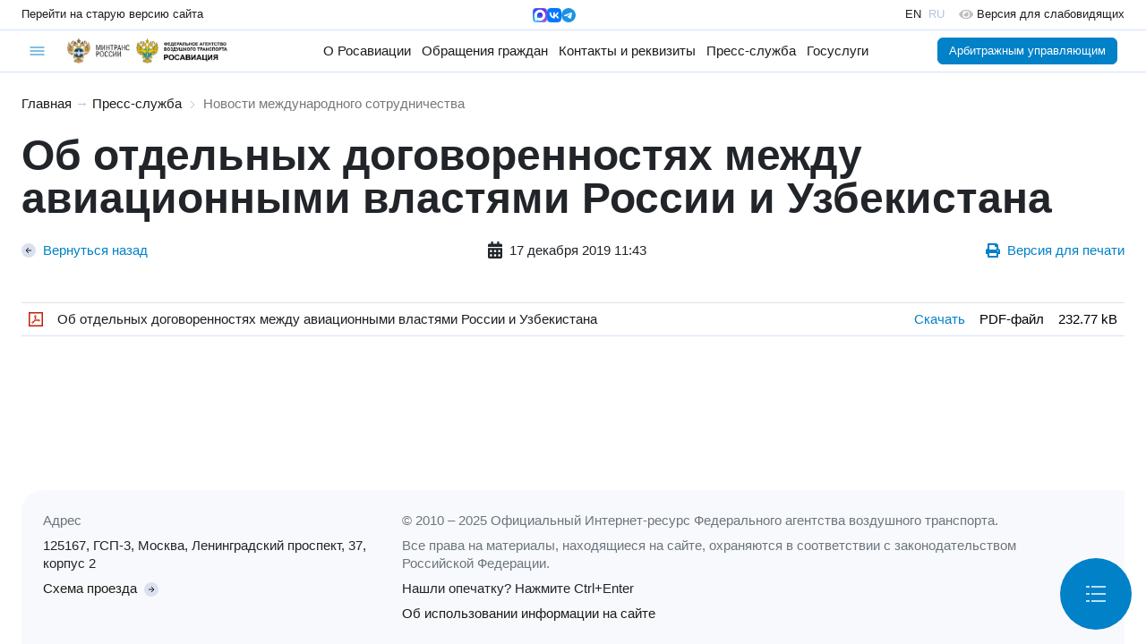

--- FILE ---
content_type: text/html; charset=utf-8
request_url: https://favt.gov.ru/?pg=novosti-novosti-mezhdunarodnogo-sotrudnichestva&id=5950
body_size: 7820
content:
<!DOCTYPE html><html lang="ru" id="site-html">    <head>
        <meta charset="utf-8"/>
        <meta name="viewport" content="width=device-width, initial-scale=1, minimum-scale=1, maximum-scale=1"/>
        <meta name="keywords" content=""/>
        <meta name="description" content=""/>
        <meta name="generator" content="AzCMS"/>
        <meta name="sputnik-verification" content="b4dOEguBdYzkyCCj"/>
        <script type="text/javascript" src="/datacache/static/b2d97323b6d6232686ba2a882aaee35f.js"></script>
        <link rel="stylesheet" type="text/css" href="/datacache/static/48ac7db6192931f45fa064d13af911ba.css"/>
        <link href="/patterns/news/style.css?v20250120081445" rel="stylesheet" type="text/css" />
<link rel="shortcut icon" href="/img/favicon.ico" type="image/x-icon" />
        <title>Новости международного сотрудничества</title>
        <base target="_top"/>
    </head>
    <body>
    <div id="header">
        <div class="version-line">
            <div class="version-line-site-old">
                <a href="https://old.favt.gov.ru" class="link">
                    <span class="d-md-none">Старый сайт</span>
                    <span class="d-none d-md-block">Перейти на старую версию сайта</span>
                </a>
            </div>
            <div class="version-line-lang" style="gap: 12px;">
                <a href="https://max.ru/rosaviation" target="_blank" class="link">
                    <img src="/public/logos/max-messenger-sign-logo.png"
                         alt="Мессенджер МАХ"
                         height="16"/>
                </a>
                <a href="https://vk.com/favt_official" target="_blank" class="link">
                    <img src="/public/logos/vkontakte-logo.svg"
                         alt="ВКонтакте"
                         height="16"/>
                </a>
                <a href="https://t.me/favt_ru" target="_blank" class="link">
                    <img src="/public/logos/telegram-logo.svg"
                         alt="Telegram"
                         height="16"/>
                </a>
            </div>
            <div class="version-line-lang">
                <div class="version-line-lang-en">
                    <a href="/en/" class="link">EN</a>
                </div>
                <div class="version-line-lang-ru">RU</div>
                <a class="version-line-special ms-3 link"
                   href="https://special.favt.gov.ru/">
                    <img src="/assets/svg/eye-solid.svg"
                         class="me-1 opacity-25"
                         height="14"
                         alt=""/>
                    <span class="d-none d-md-inline-block">Версия для слабовидящих</span>
                </a>
            </div>
        </div>
        <div class="menu-line">
            <div class="burger">
                <div class="burger-menu dropdown">
                    <a href="#"
                       class="dropdown-toggle"
                       role="button"
                       data-bs-toggle="dropdown"
                       data-bs-offset="-24,14">
                        <img src="/assets/img/symbol-burger-active.svg"
                             class="burger-active"
                             alt=""/>
                        <img src="/assets/img/symbol-burger-close.svg"
                             class="burger-close"
                             alt=""/>
                    </a>
                    <div class="dropdown-menu dropdown-menu-start">
                        <div class="row mx-0">
                            <div class="d-flex flex-column flex-md-row d-xl-none col-12 border-bottom">
                                <div class="d-block d-md-none">
                                    <a href="/about-rosaviation/" class="dropdown-item">
                                        О Росавиации
                                    </a>
                                </div>
                                <div class="d-flex flex-column d-md-none mb-2">
                                    <div class="ms-3">
                                        <a class="dropdown-item py-1 small" href="/structure/">
                                            Руководство и структура центрального аппарата
                                        </a>
                                    </div>
                                    <div class="ms-3">
                                        <a class="dropdown-item py-1 small" href="/o-rosaviacii-territorialnye-organy/">
                                            Территориальные органы
                                        </a>
                                    </div>
                                    <div class="ms-3">
                                        <a class="dropdown-item py-1 small" href="/o-rosaviacii-podvedomstvennye-organizacii/">
                                            Подведомственные организации и учебные заведения ГА
                                        </a>
                                    </div>
                                    <div class="ms-3">
                                        <a class="dropdown-item py-1 small" href="/o-rosaviacii-kollegija/">
                                            Коллегия
                                        </a>
                                    </div>
                                    <div class="ms-3">
                                        <a class="dropdown-item py-1 small" href="/o-rosaviacii-opengoverment/">
                                            Открытые данные
                                        </a>
                                    </div>
                                    <div class="ms-3">
                                        <a class="dropdown-item py-1 small" href="/o-rosaviacii-obshestvennye-organizacii/">
                                            Общественные организации
                                        </a>
                                    </div>
                                    <div class="ms-3">
                                        <a class="dropdown-item py-1 small" href="/o-rosaviacii-dokumenty/">
                                            Документы
                                        </a>
                                    </div>
                                    <div class="ms-3">
                                        <a class="dropdown-item py-1 small" href="/dokumenty-federalnye-pravila/">
                                            Федеральные авиационные правила
                                        </a>
                                    </div>
                                </div>
                                <div class="d-none d-md-block d-xxl-none">
                                    <a href="/about-rosaviation/"
                                       class="first-level-menu dropdown-item"
                                       data-menu="about-rosaviation">
                                        О Росавиации
                                    </a>
                                </div>
                                <div class="d-block d-md-none">
                                    <a href="/obrawenija-grazhdan/" class="dropdown-item">
                                        Обращения граждан
                                    </a>
                                </div>
                                <div class="d-flex flex-column d-md-none mb-2">
                                    <div class="ms-3">
                                        <a class="dropdown-item py-1 small" href="/obrawenija-grazhdan-obwestvennaja-priemnaja/">
                                            Подать электронное обращение
                                        </a>
                                    </div>
                                    <div class="ms-3">
                                        <a class="dropdown-item py-1 small" href="/reception-records/">
                                            Запись на личный приём
                                        </a>
                                    </div>
                                    <div class="ms-3">
                                        <a class="dropdown-item py-1 small" href="/brawenija-grazhdan-voprosy/">
                                            Часто задаваемые вопросы
                                        </a>
                                    </div>
                                    <div class="ms-3">
                                        <a class="dropdown-item py-1 small" href="/obrashenia-grazhdan-dokumenty/">
                                            Документы, определяющие порядок работы с обращениями граждан
                                        </a>
                                    </div>
                                    <div class="ms-3">
                                        <a class="dropdown-item py-1 small" href="/obrashenia-grazhdan-informatsia/">
                                            Информация о работе с обращениями граждан
                                        </a>
                                    </div>
                                </div>
                                <div class="d-none d-md-block d-xxl-none">
                                    <a href="/obrawenija-grazhdan/"
                                       class="first-level-menu dropdown-item"
                                       data-menu="obrawenija-grazhdan">
                                        Обращения граждан
                                    </a>
                                </div>
                                <div>
                                    <a href="/contacts-and-details/" class="dropdown-item">Контакты и реквизиты</a>
                                </div>
                                <div class="d-block d-md-none">
                                    <a href="/novosti/" class="dropdown-item">
                                        Пресс-служба
                                    </a>
                                </div>
                                <div class="d-flex flex-column d-md-none mb-2">
                                    <div class="ms-3">
                                        <a class="dropdown-item py-1 small" href="/novosti-press-sluzhba/">
                                            Пресс-служба
                                        </a>
                                    </div>
                                    <div class="ms-3">
                                        <a class="dropdown-item py-1 small" href="/novosti-aktualnaja-informacija/">
                                            Актуальная информация
                                        </a>
                                    </div>
                                    <div class="ms-3">
                                        <a class="dropdown-item py-1 small" href="/novosti-novosti/">
                                            Новости
                                        </a>
                                    </div>
                                    <div class="ms-3">
                                        <a class="dropdown-item py-1 small" href="/novosti-novosti-mezhdunarodnogo-sotrudnichestva/">
                                            Новости международного сотрудничества
                                        </a>
                                    </div>
                                    <div class="ms-3">
                                        <a class="dropdown-item py-1 small" href="/novosti-sertifikacii-avia-tehniky/">
                                            Новости сертификации авиационной техники
                                        </a>
                                    </div>
                                    <div class="ms-3">
                                        <a class="dropdown-item py-1 small" href="/goroda-voinskoy-slavy-i-trudovoy-doblesti/">
                                            Города воинской славы и трудовой доблести
                                        </a>
                                    </div>
                                    <div class="ms-3">
                                        <a class="dropdown-item py-1 small" href="/novosti-rossii/">
                                            Новости России
                                        </a>
                                    </div>
                                    <div class="ms-3">
                                        <a class="dropdown-item py-1 small" href="/novosti-anonsy/">
                                            Анонсы
                                        </a>
                                    </div>
                                </div>
                                <div class="d-none d-md-block d-xxl-none">
                                    <a href="/novosti/"
                                       class="first-level-menu dropdown-item"
                                       data-menu="novosti">
                                        Пресс-служба
                                    </a>
                                </div>
                                <div>
                                    <a href="/dejatelnost/" class="dropdown-item">Госуслуги</a>
                                </div>
                            </div>
                            <div class="first-level-submenu col-12 bg-light border-bottom"
                                 data-parent-menu="about-rosaviation"
                                 style="display: none">
                                <div><a class="dropdown-item" href="/structure/">Руководство и структура центрального аппарата</a></div>
                                <div><a class="dropdown-item" href="/o-rosaviacii-territorialnye-organy/">Территориальные органы</a></div>
                                <div><a class="dropdown-item" href="/o-rosaviacii-podvedomstvennye-organizacii/">Подведомственные организации и учебные заведения ГА</a></div>
                                <div><a class="dropdown-item" href="/o-rosaviacii-kollegija/">Коллегия</a></div>
                                <div><a class="dropdown-item" href="/o-rosaviacii-opengoverment/">Открытые данные</a></div>
                                <div><a class="dropdown-item" href="/o-rosaviacii-obshestvennye-organizacii/">Общественные организации</a></div>
                                <div><a class="dropdown-item" href="/o-rosaviacii-dokumenty/">Документы</a></div>
                                <div><a class="dropdown-item" href="/dokumenty-federalnye-pravila/">Федеральные авиационные правила</a></div>
                            </div>
                            <div class="first-level-submenu col-12 bg-light border-bottom"
                                 data-parent-menu="obrawenija-grazhdan"
                                 style="display: none">
                                <div>
                                    <a class="dropdown-item" href="/obrawenija-grazhdan-obwestvennaja-priemnaja/">
                                        Подать электронное обращение
                                    </a>
                                </div>
                                <div>
                                    <a class="dropdown-item" href="/reception-records/">
                                        Запись на личный приём
                                    </a>
                                </div>
                                <div>
                                    <a class="dropdown-item" href="/brawenija-grazhdan-voprosy/">
                                        Часто задаваемые вопросы
                                    </a>
                                </div>
                                <div>
                                    <a class="dropdown-item" href="/obrashenia-grazhdan-dokumenty/">
                                        Документы, определяющие порядок работы с обращениями граждан
                                    </a>
                                </div>
                                <div>
                                    <a class="dropdown-item" href="/obrashenia-grazhdan-informatsia/">
                                        Информация о работе с обращениями граждан
                                    </a>
                                </div>
                            </div>
                            <div class="first-level-submenu col-12 bg-light border-bottom"
                                 data-parent-menu="novosti"
                                 style="display: none">
                                <div>
                                    <a class="dropdown-item" href="/novosti-press-sluzhba/">
                                        Пресс-служба
                                    </a>
                                </div>
                                <div>
                                    <a class="dropdown-item" href="/novosti-aktualnaja-informacija/">
                                        Актуальная информация
                                    </a>
                                </div>
                                <div>
                                    <a class="dropdown-item" href="/novosti-novosti/">
                                        Новости
                                    </a>
                                </div>
                                <div>
                                    <a class="dropdown-item" href="/novosti-novosti-mezhdunarodnogo-sotrudnichestva/">
                                        Новости международного сотрудничества
                                    </a>
                                </div>
                                <div>
                                    <a class="dropdown-item" href="/novosti-sertifikacii-avia-tehniky/">
                                        Новости сертификации авиационной техники
                                    </a>
                                </div>
                                <div>
                                    <a class="dropdown-item" href="/goroda-voinskoy-slavy-i-trudovoy-doblesti/">
                                        Города воинской славы и трудовой доблести
                                    </a>
                                </div>
                                <div>
                                    <a class="dropdown-item" href="/novosti-rossii/">
                                        Новости России
                                    </a>
                                </div>
                                <div>
                                    <a class="dropdown-item" href="/novosti-anonsy/">
                                        Анонсы
                                    </a>
                                </div>
                            </div>
                            <div class="col-12 px-4 py-3 border-bottom">
                                <form action="/search/" method="GET">
                                    <label for="search-query"
                                           class="input-group">
                                        <input type="text"
                                               name="query"
                                               id="search-query"
                                               class="form-control"
                                               placeholder="Поиск по сайту"/>
                                        <button type="submit"
                                                class="btn btn-outline-secondary">
                                            <img src="/assets/img/symbol-search-solid.svg"
                                                 width="16"
                                                 alt=""/>
                                        </button>
                                    </label>
                                </form>
                            </div>
                            <div class="col-12 col-md-6 col-lg-3 border-end">
                                <div class="dropdown-header text-secondary">Деятельность</div>
                                <div><a class="dropdown-item" href="/dejatelnost-gosudarstvennye-uslugi/">Государственные услуги</a></div>
                                <div><a class="dropdown-item" href="/dejatelnost-oplata-gosposhlin/">Оплата государственных пошлин</a></div>
                                <div><a class="dropdown-item" href="/dejatelnost-letnaya-eksplutacia/">Летная эксплуатация</a></div>
                                <div><a class="dropdown-item" href="/dejatelnost-bezopasnost-poletov-2/">Безопасность полетов</a></div>
                                <div><a class="dropdown-item" href="/dejatelnost-gosudarstvennaa-registracia-vs-i-uchet-bvs-svs/">Государственная регистрация воздушных судов и учет БВС и СВС</a></div>
                                <div><a class="dropdown-item" href="/dejatelnost-podderzhanie-letnoy-godnosti/">Поддержание летной годности</a></div>
                                <div><a class="dropdown-item" href="/dejatelnost-ajeroporty-i-ajerodromy/">Аэропорты и аэродромы</a></div>
                            </div>
                            <div class="col-12 col-md-6 col-lg-3 border-end">
                                <div><a class="dropdown-item" href="/dejatelnost-organizatsia-ispolzovania-vozdushnogo-prostranstva/">Организация использования воздушного пространства</a></div>
                                <div><a class="dropdown-item" href="/dejatelnost-transportnaja-bezopasnost/">Транспортная безопасность</a></div>
                                <div><a class="dropdown-item" href="/dejatelnost-radiotehn-obespech-poletov/">Радиотехническое обеспечение полетов</a></div>
                                <div><a class="dropdown-item" href="/dejatelnost-mezhdunarodnie-organizacii/">Международные организации</a></div>
                                <div><a class="dropdown-item" href="/dejatelnost-gosudarstvennaia-sluzhba/">Государственная служба</a></div>
                                <div><a class="dropdown-item" href="/dejatelnost-finansovoe-obespechenie-i-budzetnaa-otchetnost/">Финансовое обеспечение и бюджетная отчетность</a></div>
                                <div><a class="dropdown-item" href="/dejatelnost-gosudarstvennaia-podderzhka-subsidii/">Государственная поддержка (субсидии)</a></div>
                            </div>
                            <div class="col-12 col-md-6 col-lg-3 border-end">
                                <div><a class="dropdown-item" href="/dejatelnost-poradok-osparyvania/">Порядок оспаривания нормативных правовых актов и иных решений</a></div>
                                <div><a class="dropdown-item" href="/dejatelnost-vedomstvennyi-kontrol/">Ведомственный контроль</a></div>
                                <div><a class="dropdown-item" href="/dejatelnost-cifrovaya-transformaciya/">Цифровая трансформация</a></div>
                                <div><a class="dropdown-item" href="/dejatelnost-sertificatsia-aviacionnoi-tehniki/">Сертификация авиационной техники</a></div>
                                <div><a class="dropdown-item" href="/dejatelnost-gosudarstvennye-zakupki/">Государственные закупки</a></div>
                                <div><a class="dropdown-item" href="/dejatelnost-poysk-i-spasanye/">Поиск и спасание</a></div>
                                <div><a class="dropdown-item" href="/dejatelnost-antimonopol-complaens/">Антимонопольный комплаенс</a></div>
                            </div>
                            <div class="col-12 col-md-6 col-lg-3">
                                <div><a class="dropdown-item" href="/dejatelnost-ob-osobennostyah-razresitelnyh-rejimov/">Об особенностях разрешительных режимов федерального агентства воздушного транспорта</a></div>
                                <div><a class="dropdown-item" href="/dejatelnost-akkreditacia-serttif-centrov/">Аккредитация сертификационных центров и испытательных лабораторий</a></div>
                                <div><a class="dropdown-item" href="/dejatelnost-vozdushnie-perevozki/">Воздушные перевозки</a></div>
                                <div><a class="dropdown-item" href="/dejatelnost-mezhdunarodnoe-sotrudnichestvo/">Международное сотрудничество</a></div>
                                <div><a class="dropdown-item" href="/dejatelnost-bas/">Беспилотные авиационные системы</a></div>
                            </div>
                        </div>
                    </div>
                </div>
            </div>
            <div class="header-logos">
                <a class="logo"
                   href="https://mintrans.gov.ru"
                   title="Министерство транспорта Российской Федерации"
                   target="_blank">
                    <img src="/public/logos/mintrans.gov.ru-logo.png" alt=""/>
                </a>
                <a class="name"
                   href="https://mintrans.gov.ru"
                   title="Министерство транспорта Российской Федерации"
                   target="_blank">
                    <img src="/public/logos/mintrans.gov.ru-name.png" alt=""/>
                </a>
                <span class="separator-gray"></span>
                <a class="logo"
                   href="/"
                   title="Федеральное агентство воздушного транспорта (РОСАВИАЦИЯ)">
                    <img src="/public/logos/favt.gov.ru-logo.png" alt=""/>
                </a>
                <a class="name"
                   href="/"
                   title="Федеральное агентство воздушного транспорта (РОСАВИАЦИЯ)">
                    <img src="/public/logos/favt.gov.ru-name.png" alt=""/>
                </a>
                <a class="name-cooperative"
                   href="/"
                   title="Федеральное агентство воздушного транспорта (РОСАВИАЦИЯ) и Министерство транспорта Российской Федерации">
                    <img src="/public/logos/favt.gov.ru-cooperative-name.png" alt=""/>
                </a>
            </div>
            <div class="general-menu">
                <div class="general-link">
                    <a href="/about-rosaviation/" class="link">
                        О Росавиации
                    </a>
                    <ul class="dropdown-menu" style="z-index: 1001;">
                        <li class="unit">
                            <a class="dropdown-item" href="/structure/">
                                Руководство и структура центрального аппарата
                            </a>
                        </li>
                        <li class="dropdown-divider"></li>
                        <li class="unit">
                            <a class="dropdown-item" href="/o-rosaviacii-territorialnye-organy/">
                                Территориальные органы
                            </a>
                        </li>
                        <li class="dropdown-divider"></li>
                        <li class="unit">
                            <a class="dropdown-item" href="/o-rosaviacii-podvedomstvennye-organizacii/">
                                Подведомственные организации и учебные заведения ГА
                            </a>
                        </li>
                        <li class="dropdown-divider"></li>
                        <li class="unit">
                            <a class="dropdown-item" href="/o-rosaviacii-kollegija/">
                                Коллегия
                            </a>
                        </li>
                        <li class="dropdown-divider"></li>
                        <li class="unit">
                            <a class="dropdown-item" href="/o-rosaviacii-opengoverment/">
                                Открытые данные
                            </a>
                        </li>
                        <li class="dropdown-divider"></li>
                        <li class="unit">
                            <a class="dropdown-item" href="/o-rosaviacii-obshestvennye-organizacii/">
                                Общественные организации
                            </a>
                        </li>
                        <li class="dropdown-divider"></li>
                        <li class="unit">
                            <a class="dropdown-item" href="/o-rosaviacii-dokumenty/">
                                Документы
                            </a>
                        </li>
                        <li class="dropdown-divider"></li>
                        <li class="unit">
                            <a class="dropdown-item" href="/dokumenty-federalnye-pravila/">
                                Федеральные авиационные правила
                            </a>
                        </li>
                    </ul>
                </div>
                <div class="general-link">
                    <a href="/obrawenija-grazhdan/" class="link">
                        Обращения граждан
                    </a>
                    <ul class="dropdown-menu" style="z-index: 1001;">
                        <li class="unit">
                            <a class="dropdown-item" href="/obrawenija-grazhdan-obwestvennaja-priemnaja/">
                                Подать электронное обращение
                            </a>
                        </li>
                        <li class="dropdown-divider"></li>
                        <li class="unit">
                            <a class="dropdown-item" href="/reception-records/">
                                Запись на личный приём
                            </a>
                        </li>
                        <li class="dropdown-divider"></li>
                        <li class="unit">
                            <a class="dropdown-item" href="/brawenija-grazhdan-voprosy/">
                                Часто задаваемые вопросы
                            </a>
                        </li>
                        <li class="dropdown-divider"></li>
                        <li class="unit">
                            <a class="dropdown-item" href="/obrashenia-grazhdan-dokumenty/">
                                Документы, определяющие порядок работы с обращениями граждан
                            </a>
                        </li>
                        <li class="dropdown-divider"></li>
                        <li class="unit">
                            <a class="dropdown-item" href="/obrashenia-grazhdan-informatsia/">
                                Информация о работе с обращениями граждан
                            </a>
                        </li>
                    </ul>
                </div>
                <div class="general-link">
                    <a href="/contacts-and-details/" class="link">Контакты и реквизиты</a>
                </div>
                <div class="general-link position-relative">
                    <a href="/novosti/" class="link">
                        Пресс-служба
                    </a>
                    <ul class="dropdown-menu" style="z-index: 1001; right: 0;">
                        <li class="unit">
                            <a class="dropdown-item" href="/novosti-press-sluzhba/">
                                Пресс-служба
                            </a>
                        </li>
                        <li class="dropdown-divider"></li>
                        <li class="unit">
                            <a class="dropdown-item" href="/novosti-aktualnaja-informacija/">
                                Актуальная информация
                            </a>
                        </li>
                        <li class="dropdown-divider"></li>
                        <li class="unit">
                            <a class="dropdown-item" href="/novosti-novosti/">
                                Новости
                            </a>
                        </li>
                        <li class="dropdown-divider"></li>
                        <li class="unit">
                            <a class="dropdown-item" href="/novosti-novosti-mezhdunarodnogo-sotrudnichestva/">
                                Новости международного сотрудничества
                            </a>
                        </li>
                        <li class="dropdown-divider"></li>
                        <li class="unit">
                            <a class="dropdown-item" href="/novosti-sertifikacii-avia-tehniky/">
                                Новости сертификации авиационной техники
                            </a>
                        </li>
                        <li class="dropdown-divider"></li>
                        <li class="unit">
                            <a class="dropdown-item" href="/goroda-voinskoy-slavy-i-trudovoy-doblesti/">
                                Города воинской славы и трудовой доблести
                            </a>
                        </li>
                        <li class="dropdown-divider"></li>
                        <li class="unit">
                            <a class="dropdown-item" href="/novosti-rossii/">
                                Новости России
                            </a>
                        </li>
                        <li class="dropdown-divider"></li>
                        <li class="unit">
                            <a class="dropdown-item" href="/novosti-anonsy/">
                                Анонсы
                            </a>
                        </li>
                    </ul>
                </div>
                <div class="general-link">
                    <a href="/dejatelnost/" class="link">Госуслуги</a>
                </div>
            </div>
            <div class="subprojects-buttons">
                <a href="/manager-office/" class="btn btn-primary me-2">Арбитражным управляющим</a>
                            </div>
                    </div>
    </div>
    <div id="content">
        <div id="content-wrapper">
            <div id="content-text"><div class="sand-way">
            <a href="/">Главная</a> &rarr;
                <a href="/novosti/">Пресс-служба</a>
                    <img src="/assets/img/symbol-chevron-right.svg" alt=""/>
                    <a href="/novosti-novosti-mezhdunarodnogo-sotrudnichestva/" class="active">Новости международного сотрудничества</a>
        </div><div class="news-info">
    <h2>Об отдельных договоренностях между авиационными властями России и Узбекистана</h2>
    <div class="d-flex justify-content-between align-items-start align-items-md-center gap-3 flex-column flex-md-row my-4">
                    <div>
                <a href="javascript: history.back();"
                   class="d-flex align-items-center">
                    <img src="/assets/img/symbol-arrow-left-circle.svg" alt=""/>
                    <div class="ms-2">Вернуться назад</div>
                </a>
            </div>
        
                    <div class="d-flex align-items-center">
                <svg style="width: 1rem;"
                     xmlns="http://www.w3.org/2000/svg" viewBox="0 0 448 512">
                    <path fill="currentColor"
                          d="M0 464c0 26.5 21.5 48 48 48h352c26.5 0 48-21.5 48-48V192H0v272zm320-196c0-6.6 5.4-12 12-12h40c6.6 0 12 5.4 12 12v40c0 6.6-5.4 12-12 12h-40c-6.6 0-12-5.4-12-12v-40zm0 128c0-6.6 5.4-12 12-12h40c6.6 0 12 5.4 12 12v40c0 6.6-5.4 12-12 12h-40c-6.6 0-12-5.4-12-12v-40zM192 268c0-6.6 5.4-12 12-12h40c6.6 0 12 5.4 12 12v40c0 6.6-5.4 12-12 12h-40c-6.6 0-12-5.4-12-12v-40zm0 128c0-6.6 5.4-12 12-12h40c6.6 0 12 5.4 12 12v40c0 6.6-5.4 12-12 12h-40c-6.6 0-12-5.4-12-12v-40zM64 268c0-6.6 5.4-12 12-12h40c6.6 0 12 5.4 12 12v40c0 6.6-5.4 12-12 12H76c-6.6 0-12-5.4-12-12v-40zm0 128c0-6.6 5.4-12 12-12h40c6.6 0 12 5.4 12 12v40c0 6.6-5.4 12-12 12H76c-6.6 0-12-5.4-12-12v-40zM400 64h-48V16c0-8.8-7.2-16-16-16h-32c-8.8 0-16 7.2-16 16v48H160V16c0-8.8-7.2-16-16-16h-32c-8.8 0-16 7.2-16 16v48H48C21.5 64 0 85.5 0 112v48h448v-48c0-26.5-21.5-48-48-48z"></path>
                </svg>
                <div class="ms-2">17 декабря 2019 11:43</div>
            </div>
                            <div>
                <a href="/novosti-novosti-mezhdunarodnogo-sotrudnichestva?id=5950&version=print"
                   target="_blank"
                   class="d-flex align-items-center">
                    <svg style="height: 1rem;"
                         xmlns="http://www.w3.org/2000/svg" viewBox="0 0 512 512">
                        <path fill="currentColor"
                              d="M448 192V77.25c0-8.49-3.37-16.62-9.37-22.63L393.37 9.37c-6-6-14.14-9.37-22.63-9.37H96C78.33 0 64 14.33 64 32v160c-35.35 0-64 28.65-64 64v112c0 8.84 7.16 16 16 16h48v96c0 17.67 14.33 32 32 32h320c17.67 0 32-14.33 32-32v-96h48c8.84 0 16-7.16 16-16V256c0-35.35-28.65-64-64-64zm-64 256H128v-96h256v96zm0-224H128V64h192v48c0 8.84 7.16 16 16 16h48v96zm48 72c-13.25 0-24-10.75-24-24 0-13.26 10.75-24 24-24s24 10.74 24 24c0 13.25-10.75 24-24 24z"></path>
                    </svg>
                    <div class="ms-2">Версия для печати</div>
                </a>
            </div>
            </div>

    
    <div>
            </div>
    
    
</div>
    <table class="table table-bordered my-5 table-materials">
    <tbody>
                <tr>
                <td class="w-100">
                    <div class="d-flex align-items-center">
                        <img src="/node_modules/file-icon-vectors/dist/icons/square-o/pdf.svg"
                             class="me-3 flex-grow-0"
                             height="16" alt="PDF-файл"/>
                        <a href="/public/materials/a/f/7/3/c/af73c48ceb301dfebcf881d9700397bc.pdf" target="_blank" class="default">Об отдельных договоренностях между авиационными властями России и Узбекистана</a>                    </div>
                </td>
                <td class="text-nowrap"><a href="/public/materials/a/f/7/3/c/af73c48ceb301dfebcf881d9700397bc.pdf" target="_blank">Скачать</a></td>
                <td class="text-nowrap">PDF-файл</td>
                <td class="text-nowrap">232.77 kB</td>
            </tr>
                </tbody>
    </table>
    </div>            <div id="footer">
                <div class="footer-col">
                    <div class="mb-2 text-secondary">Адрес</div>
                    <div class="mb-2">125167, ГСП-3, Москва, Ленинградский проспект, 37, корпус 2</div>
                    <a href="/shema-proezda/">
                        <span class="me-1">Схема проезда</span>
                        <img src="/assets/img/symbol-arrow-right-circle.svg" alt=""/>
                    </a>
                </div>
                <div class="footer-col">
                    <div class="mb-2 text-secondary">
                        &copy; 2010 – 2025 Официальный Интернет-ресурс Федерального агентства воздушного транспорта.
                    </div>
                    <div class="mb-2 text-secondary">
                        Все права на материалы, находящиеся на сайте, охраняются в соответствии с законодательством
                        Российской Федерации.
                    </div>
                    <div class="mb-2">Нашли опечатку? Нажмите Ctrl+Enter</div>
                    <a href="/copyrights/">
                        <span>Об использовании информации на сайте</span>
                    </a>
                </div>
            </div>
        </div>
        <div id="sidebar"
             class=""
             style="z-index: 900;">
            
<div class="sidebar-backdrop"></div>

<div class="sidebar-toggler heart">
    <a href="#" onclick="$(`.content-backdrop`).show(); $(`#sidebar`).addClass('float-menu'); return false;">
        <img src="/assets/img/float-menu-toggler.svg" alt=""/>
    </a>
</div>

<div class="sidebar-close">
    <a href="#" onclick="$(`.content-backdrop`).hide(); $(`#sidebar`).removeClass('float-menu'); return false;">
        <img src="/assets/img/float-menu-close.svg" alt=""/>
    </a>
</div>

<div class="sidebar-menu">
    <div class="sidebar-text"></div><div class="sidebar-menu-units sidebar-block-menu"><div class="unit"><a class="unit" href="/novosti-press-sluzhba/">Пресс-служба</a></div><div class="unit"><a class="unit" href="/novosti-aktualnaja-informacija/">Актуальная информация</a></div><div class="unit"><a class="unit" href="/novosti-novosti/">Новости</a></div><div class="unit active"><a class="unit" href="/novosti-novosti-mezhdunarodnogo-sotrudnichestva/">Новости международного сотрудничества</a></div><div class="unit"><a class="unit" href="/novosti-sertifikacii-avia-tehniky/">Новости сертификации авиационной техники</a></div><div class="unit"><a class="unit" href="/goroda-voinskoy-slavy-i-trudovoy-doblesti/">Города воинской славы и трудовой доблести</a></div><div class="unit"><a class="unit" href="/novosti-rossii/">Новости России</a></div><div class="unit"><a class="unit" href="/novosti-anonsy/">Анонсы</a></div></div><div class="sidebar-text"></div></div>
<style type="text/css">
    #content-text .table-materials tr {
        display: flex;
        flex-wrap: wrap;
    }
    #content-text .table-materials tr td {
        flex: 1 0;
        text-align: center;
    }
    #content-text .table-materials tr td:first-child {
        border-bottom-width: 1px;
        flex: 1 1 100%;
        text-align: left;
    }

    /* --favt-resolution-tablet */
    @media (min-width: 767.98px) {
        #content-text .table-materials tr {
            display: table-row;
        }
    }
</style>        </div>
        <div class="content-backdrop"></div>
    </div>
    <div id="btn-up">
        <a onclick="$('html,body').animate({ scrollTop: 0 }, 'slow');"
           role="button">
            <img src="/assets/img/left-btn-up.svg" alt=""/>
        </a>
    </div>

    <script type="text/javascript">var DIR_RPATH = '';</script>
    <script type="text/javascript">var DIR_PORTAL = '';</script>
    <script type="text/javascript">var CPAGE_URL = '/novosti-novosti-mezhdunarodnogo-sotrudnichestva/';</script>
        <script type="text/javascript" src="/datacache/static/2e377024a044002a4cf1b9d305a0d316.js"></script>
    <script type="text/javascript" src="/patterns/news/pattern.js?v20241216041455"></script>

    
    <!-- Yandex.Metrika counter -->
    <script type="text/javascript">
        (function (m, e, t, r, i, k, a) {
            m[i] = m[i] || function () {
                (m[i].a = m[i].a || []).push(arguments)
            };
            m[i].l = 1 * new Date();
            k = e.createElement(t), a = e.getElementsByTagName(t)[0], k.async = 1, k.src = r, a.parentNode.insertBefore(k, a)
        })
        (window, document, "script", "https://mc.yandex.ru/metrika/tag.js", "ym");

        ym(71977453, "init", {
            clickmap: true,
            trackLinks: true,
            accurateTrackBounce: true
        });
    </script>
    <noscript>
        <div><img src="https://mc.yandex.ru/watch/71977453" style="position:absolute; left:-9999px;" alt=""/></div>
    </noscript>
    <!-- /Yandex.Metrika counter -->

    <!-- Chatbot -->
        <!-- /Chatbot -->

    <script type="text/javascript">
        let firstLevelMenu = document.querySelectorAll(`.first-level-menu`);
        [...firstLevelMenu].forEach((menu) => {
            menu.addEventListener('click', function(event) {
                event.stopPropagation();
                event.preventDefault();
                let menuIdentifier = menu.dataset.menu,
                    opened = menu.dataset.opened,
                    subMenusAll = document.querySelectorAll(`.first-level-submenu`),
                    subMenus = document.querySelectorAll(`.first-level-submenu[data-parent-menu="${menuIdentifier}"]`);
                [...subMenusAll].forEach((subMenu) => {
                    subMenu.style.display = 'none';
                    let subMenuIdentifier = subMenu.dataset.parentMenu,
                        parentMenu = document.querySelector(`.first-level-menu[data-menu="${subMenuIdentifier}"]`);
                    if (parentMenu && parentMenu.dataset.opened === 'yes') {
                        parentMenu.dataset.opened = 'no';
                    }
                });
                if (opened === 'yes') {
                    menu.dataset.opened = 'no';
                    [...subMenus].forEach((subMenu) => {
                        subMenu.style.display = 'none';
                    });
                } else {
                    menu.dataset.opened = 'yes';
                    [...subMenus].forEach((subMenu) => {
                        subMenu.style.display = 'block';
                    });
                }
                $(`.first-level-submenu-about-rosaviation`).toggle();
            });
        });
        const burgerMenuDropdown = document.querySelector('.burger-menu .dropdown-toggle');
        burgerMenuDropdown.addEventListener('shown.bs.dropdown', event => {
            $('.content-backdrop').addClass('under-menu').show();
            $('#sidebar').css('z-index', 0);
        });
        burgerMenuDropdown.addEventListener('hide.bs.dropdown', event => {
            $('.content-backdrop').removeClass('under-menu').hide();
            $('#sidebar').css('z-index', 1000);
        });

            </script>
    </body>
    </html>


--- FILE ---
content_type: image/svg+xml
request_url: https://favt.gov.ru/assets/img/symbol-arrow-right-circle.svg
body_size: 287
content:
<svg width="16" height="16" viewBox="0 0 16 16" fill="none" xmlns="http://www.w3.org/2000/svg">
<circle cx="8" cy="8" r="8" transform="matrix(1 0 0 -1 0 16)" fill="#DBE0F0"/>
<path d="M8 11L11 8.00003L8 5" stroke="#1D1D1B"/>
<path d="M11 8L5 8" stroke="#1D1D1B"/>
</svg>


--- FILE ---
content_type: image/svg+xml
request_url: https://favt.gov.ru/assets/img/left-btn-up.svg
body_size: 348
content:
<svg width="24" height="16" viewBox="0 0 24 16" fill="none" xmlns="http://www.w3.org/2000/svg">
    <circle cx="16" cy="8" r="8" fill="#DBE0F0"/>
    <path d="M0 0L16 0L16 16L0 16L0 0" fill="#DBE0F0"/>
    <path d="M19 8L16 11L13 8" stroke="#1D1D1B" transform="rotate(180 16 8)"/>
    <path d="M16 11L16 5" stroke="#1D1D1B"/>
</svg>